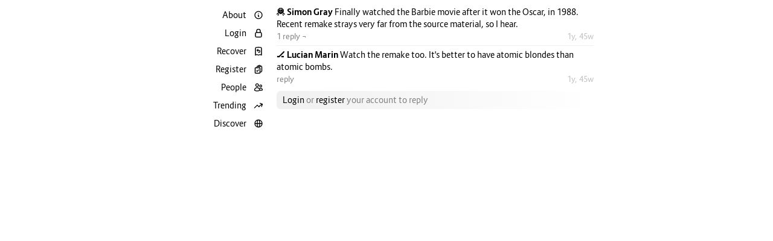

--- FILE ---
content_type: text/html; charset=utf-8
request_url: https://subreply.com/reply/29571
body_size: 2086
content:
<!doctype html>
<html lang="en">

<head>
    <meta charset="utf-8">
<meta name="referrer" content="always">
<meta name="viewport" content="width=device-width, maximum-scale=1, minimum-scale=1">


<title>Watch the remake too. It&#39;s better to have atomic blondes...</title>
<meta name="description" content="Watch the remake too. It&#39;s better to have atomic blondes than atomic bombs.">

<meta name="keywords" content="ice, hockey">

<meta property="og:type" content="article">
<meta property="og:url" content="https://subreply.com/reply/29571">
<meta property="article:author" content="Lucian Marin">
<meta property="article:published_time" content="2024-03-11T18:38:03.118806">




<meta property="og:logo" content="/static/192.png">



<link rel="apple-touch-icon" type="image/png" href="/static/192.png">
<link rel="icon" sizes="192x192" type="image/png" href="/static/192.png">

<link rel="manifest" type="application/json" href="/static/manifest.json?v=272">
<link rel="stylesheet" type="text/css" href="/static/style.css?v=272">

<script type="text/javascript" src="/static/script.js?v=272" async defer></script>


<script type="text/javascript">
    window.onload = function () {
        var content = document.getElementById('id_content');
        expand(content);
    };
</script>

    
</head>

<body>
    <div class="container">
        <div class="leftside"></div>
        <div class="sidebar">
            <div class="links">
    
    <a href="/about" class="">
        <i>About</i>
        <svg width="16" height="16" viewBox="0 0 24 24">
            <path d="M13 16h-1v-4h-1m1-4h.01M21 12a9 9 0 11-18 0 9 9 0 0118 0z" />
        </svg>
    </a>
    <a href="/login" class="">
        <i>Login</i>
        <svg width="16" height="16" viewBox="0 0 24 24">
            <path
                d="M16.5 10.5V6.75a4.5 4.5 0 1 0-9 0v3.75m-.75 11.25h10.5a2.25 2.25 0 0 0 2.25-2.25v-6.75a2.25 2.25 0 0 0-2.25-2.25H6.75a2.25 2.25 0 0 0-2.25 2.25v6.75a2.25 2.25 0 0 0 2.25 2.25Z" />
        </svg>
    </a>
    <a href="/recover" class="">
        <i>Recover</i>
        <svg width="16" height="16" viewBox="0 0 24 24">
            <path
                d="M8.25 9.75h4.875a2.625 2.625 0 0 1 0 5.25H12M8.25 9.75 10.5 7.5M8.25 9.75 10.5 12m9-7.243V21.75l-3.75-1.5-3.75 1.5-3.75-1.5-3.75 1.5V4.757c0-1.108.806-2.057 1.907-2.185a48.507 48.507 0 0 1 11.186 0c1.1.128 1.907 1.077 1.907 2.185Z" />
        </svg>
    </a>
    <a href="/register" class="">
        <i>Register</i>
        <svg width="16" height="16" viewBox="0 0 24 24">
            <path
                d="M11.35 3.836c-.065.21-.1.433-.1.664 0 .414.336.75.75.75h4.5a.75.75 0 0 0 .75-.75 2.25 2.25 0 0 0-.1-.664m-5.8 0A2.251 2.251 0 0 1 13.5 2.25H15c1.012 0 1.867.668 2.15 1.586m-5.8 0c-.376.023-.75.05-1.124.08C9.095 4.01 8.25 4.973 8.25 6.108V8.25m8.9-4.414c.376.023.75.05 1.124.08 1.131.094 1.976 1.057 1.976 2.192V16.5A2.25 2.25 0 0 1 18 18.75h-2.25m-7.5-10.5H4.875c-.621 0-1.125.504-1.125 1.125v11.25c0 .621.504 1.125 1.125 1.125h9.75c.621 0 1.125-.504 1.125-1.125V18.75m-7.5-10.5h6.375c.621 0 1.125.504 1.125 1.125v9.375m-8.25-3 1.5 1.5 3-3.75" />
        </svg>
    </a>
    
    <a href="/people" class="">
        <i>People</i>
        <svg viewBox="0 0 24 24" width="16" height="16">
            <path
                d="M15 19.128a9.38 9.38 0 002.625.372 9.337 9.337 0 004.121-.952 4.125 4.125 0 00-7.533-2.493M15 19.128v-.003c0-1.113-.285-2.16-.786-3.07M15 19.128v.106A12.318 12.318 0 018.624 21c-2.331 0-4.512-.645-6.374-1.766l-.001-.109a6.375 6.375 0 0111.964-3.07M12 6.375a3.375 3.375 0 11-6.75 0 3.375 3.375 0 016.75 0zm8.25 2.25a2.625 2.625 0 11-5.25 0 2.625 2.625 0 015.25 0z" />
        </svg>
    </a>
    <a href="/trending" class="">
        <i>Trending</i>
        <svg width="16" height="16" viewBox="0 0 24 24">
            <path
                d="M2.25 18 9 11.25l4.306 4.306a11.95 11.95 0 0 1 5.814-5.518l2.74-1.22m0 0-5.94-2.281m5.94 2.28-2.28 5.941" />
        </svg>
    </a>
    <a href="/discover" class="">
        <i>Discover</i>
        <svg width="16" height="16" viewBox="0 0 24 24">
            <path
                d="M21 12a9 9 0 01-9 9m9-9a9 9 0 00-9-9m9 9H3m9 9a9 9 0 01-9-9m9 9c1.657 0 3-4.03 3-9s-1.343-9-3-9m0 18c-1.657 0-3-4.03-3-9s1.343-9 3-9m-9 9a9 9 0 019-9" />
        </svg>
    </a>
</div>
        </div>
        <div class="main">
            
    <div class="list">
        
            <div class="entry">
    <div class="content">
        <a class="name" href="/yummylychees">
            🦧 Simon Gray
        </a>
        Finally watched the Barbie movie after it won the Oscar, in 1988. Recent remake strays very far from the source material, so I hear.
    </div>
    <div class="small">
        <a class="right" href="/reply/29570">
            
            1y, 45w
        </a>
        <a href="/reply/29570">
            1 reply
            &not;
        </a>
        
    </div>
</div>
        

        <div class="entry">
    <div class="content">
        <a class="name" href="/lucian">
            🏒 Lucian Marin
        </a>
        Watch the remake too. It's better to have atomic blondes than atomic bombs.
    </div>
    <div class="small">
        <a class="right" href="/reply/29571">
            
            1y, 45w
        </a>
        <a href="/reply/29571">
            
            reply
            
        </a>
        
    </div>
</div>
    </div>

    <div class="reply">
    <form method="post" autocomplete="off">
        
            <div class="placeholder">
                
                    <a href="/login">Login</a> or <a href="/register">register</a> your account to reply
                
            </div>
        
        
    </form>
</div>

    <div class="list">
        
    </div>

        </div>
        <div class="rightside"></div>
    </div>
</body>

</html>